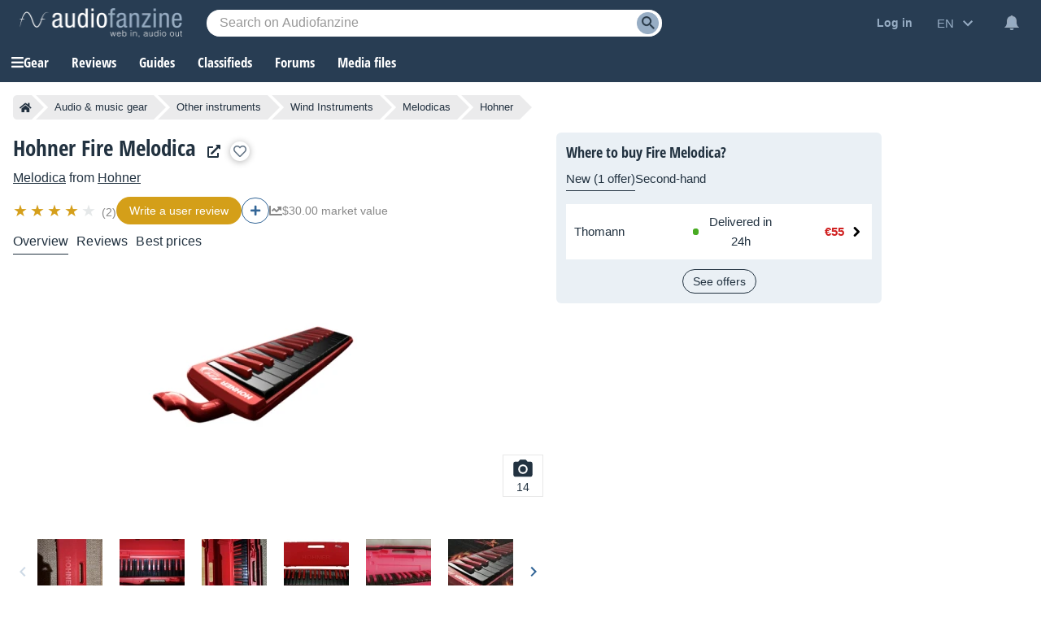

--- FILE ---
content_type: text/html; charset=utf-8
request_url: https://www.google.com/recaptcha/api2/aframe
body_size: 267
content:
<!DOCTYPE HTML><html><head><meta http-equiv="content-type" content="text/html; charset=UTF-8"></head><body><script nonce="pVxvpplUSYwxViAzTtRu9A">/** Anti-fraud and anti-abuse applications only. See google.com/recaptcha */ try{var clients={'sodar':'https://pagead2.googlesyndication.com/pagead/sodar?'};window.addEventListener("message",function(a){try{if(a.source===window.parent){var b=JSON.parse(a.data);var c=clients[b['id']];if(c){var d=document.createElement('img');d.src=c+b['params']+'&rc='+(localStorage.getItem("rc::a")?sessionStorage.getItem("rc::b"):"");window.document.body.appendChild(d);sessionStorage.setItem("rc::e",parseInt(sessionStorage.getItem("rc::e")||0)+1);localStorage.setItem("rc::h",'1764726965410');}}}catch(b){}});window.parent.postMessage("_grecaptcha_ready", "*");}catch(b){}</script></body></html>

--- FILE ---
content_type: application/javascript; charset=utf-8
request_url: https://fundingchoicesmessages.google.com/f/AGSKWxXmtwsxYbccSMkQiRetfltnhtOIGu6rA5wMCtSMQqgsSFoJsKGEl5QU64RiBjGQJCG7keKHSYt0aO-LW5YDqr9zhyGyWa4rdAYt9fXDIlxnQcySge-GqH8bPdntdo2Gr51C88QVQ5Z4PYPVao82yT1_xq5yyT3JmyDUGuJtOcMoYh9TaelUFTQYTZES/__dashad_/ad_position=/adskyright./bar-ad._ad.jsp?
body_size: -1290
content:
window['2a093cab-b435-480a-9903-e92e490da720'] = true;

--- FILE ---
content_type: image/svg+xml
request_url: https://static.audiofanzine.com/images/audiofanzine/interface/icon_chevron.svg
body_size: 96
content:
<svg xmlns="http://www.w3.org/2000/svg" width="24" height="24" viewBox="0 0 24 24"><defs><style>.a{fill:none;}.b{fill:#fff;}</style></defs><g transform="translate(24 24) rotate(180)"><path class="a" d="M0,0H24V24H0Z"/><path class="b" d="M10,6,8.59,7.41,13.17,12,8.59,16.59,10,18l6-6Z" transform="translate(1 0)"/></g></svg>